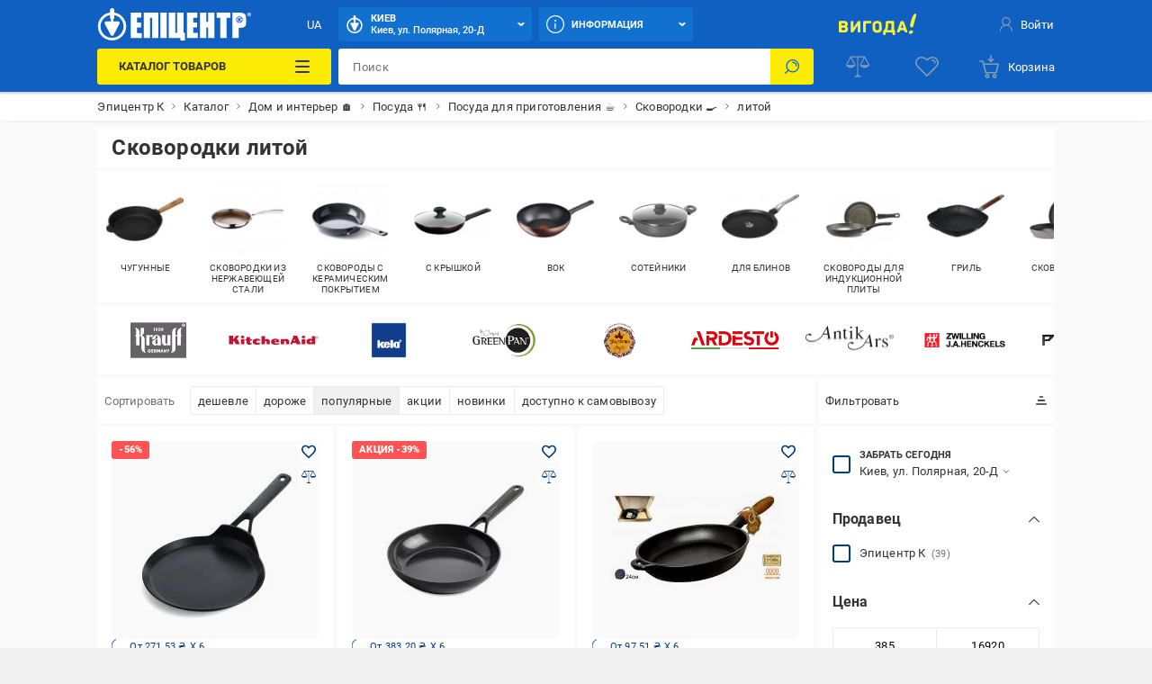

--- FILE ---
content_type: application/javascript; charset=UTF-8
request_url: https://epicentrk.ua/_nuxt/fd0a9bbd27d5.modern.js
body_size: 8994
content:
!function(f){function e(data){for(var e,c,n=data[0],o=data[1],l=data[2],i=0,h=[];i<n.length;i++)c=n[i],Object.prototype.hasOwnProperty.call(r,c)&&r[c]&&h.push(r[c][0]),r[c]=0;for(e in o)Object.prototype.hasOwnProperty.call(o,e)&&(f[e]=o[e]);for(v&&v(data);h.length;)h.shift()();return t.push.apply(t,l||[]),d()}function d(){for(var f,i=0;i<t.length;i++){for(var e=t[i],d=!0,c=1;c<e.length;c++){var o=e[c];0!==r[o]&&(d=!1)}d&&(t.splice(i--,1),f=n(n.s=e[0]))}return f}var c={},r={756:0},t=[];function n(e){if(c[e])return c[e].exports;var d=c[e]={i:e,l:!1,exports:{}};return f[e].call(d.exports,d,d.exports,n),d.l=!0,d.exports}n.e=function(f){var e=[],d=r[f];if(0!==d)if(d)e.push(d[2]);else{var c=new Promise((function(e,c){d=r[f]=[e,c]}));e.push(d[2]=c);var t,script=document.createElement("script");script.charset="utf-8",script.timeout=120,n.nc&&script.setAttribute("nonce",n.nc),script.src=function(f){return n.p+""+{0:"354ffead144f",1:"cbabb7c512c2",2:"85023c3f8296",3:"c50e6ed23740",4:"b69971485c04",5:"277d4a62a376",6:"88d66624b3b1",7:"4c9141920286",8:"af140a9c8426",9:"b33ee74539b0",10:"17dcd2b25e74",11:"a0b787282715",12:"c5142b1d4840",13:"7c4f76336c5e",14:"835ccecb2fee",15:"2d22d4f9fc44",16:"38ce9a267279",17:"2fb9e714772a",18:"8f9c32fa20b3",19:"7d4717277d60",20:"465cdd1fa317",21:"7da81963e832",22:"ae0f5249773c",23:"944ce0d39f88",24:"a0c205a26dfd",25:"7018d1b06411",26:"9b0f155bbeb4",27:"a25285c7eab8",28:"c639c53874dd",29:"b891c79c3d52",30:"41e94c3f42f8",31:"3a8fa3546870",32:"c10dba4efbe6",33:"d4462d6af475",34:"2cb0db5c30bb",35:"2c0e418bf539",36:"8691d8faefc5",37:"3701c2012710",38:"21290083e354",39:"9fac59329e36",40:"ee5d57ea01de",41:"a315eb4da41b",42:"a983206a2dcd",43:"d1430455329d",44:"4329fdbf65d8",45:"6b01e8da520e",46:"2fd4f735b25a",47:"cc3158aae60a",48:"21ab94315a9b",49:"d8c49418cd07",50:"ed1a66d43e24",51:"9a1c3eed6f7f",52:"90d1bb89d69f",53:"3bceb21fac07",54:"9a1e1d388276",55:"d917a8d71c7c",56:"0c7dbf13e8bb",57:"053b82382483",58:"1a7eb4577d69",59:"39e4069fc92f",60:"8fb0f230d720",61:"2ab98ed592de",62:"511fefe6628f",63:"4827e2b3e09e",64:"ea800c0a0acc",65:"1f2068606afd",66:"831ffb39ee5b",67:"4dc46347f705",68:"9f26b87579bd",69:"c52cc66e72d9",70:"50a74e3ffcb7",71:"283713a97979",72:"455fdb8c139f",73:"b59205c2841c",74:"0bc3f7a08d05",75:"6049cd2391b7",78:"34f852975b7e",79:"402a92d4974b",80:"a745fcf154ae",81:"71ec168bae20",82:"651f9652ddea",83:"b610f827bfde",84:"b1cdc4878212",85:"1757900363bb",86:"e46e9f0ef60b",87:"c35edb4e2112",88:"058a866da97e",89:"3701c271dc13",90:"cbcf50a94da7",91:"3c00940779d7",92:"e3f0d543420e",93:"f466c73954f7",94:"65fcd094f80f",95:"29a6cf53f625",96:"6d476f810fee",97:"6c567523a129",98:"a95cd9a64eba",99:"a9faf9fe053e",100:"83c0f6331f01",101:"464c7189f307",102:"a266267f1a03",103:"8d1656ed5013",104:"43729498c0ff",105:"e7ef6d920fd1",106:"35e74926e71d",107:"b3b78a0cc2f0",108:"38b7cb1b22b4",109:"b344455ee23f",110:"f30f93853b1e",111:"aa9e5f7cad93",112:"a385b8e15e0d",113:"fc35ca08b6c0",114:"aa45d82b3e81",115:"222c847f6652",116:"6040edc1f4d7",117:"bcd086c2cc08",118:"7cc6146c5880",119:"af3aaf3a3286",120:"50b4bbc168ba",121:"b21f39967be5",122:"59499b27cc95",123:"8957a20a1687",124:"b7fa17c49f91",125:"82ef57bc7fdd",126:"9dd876382e25",127:"26ecd7338de9",128:"869b8a6f1c4c",129:"680410cb8782",130:"78ba293c845b",131:"8b8cfb2a153a",132:"3c7f0ead219b",133:"7f342edce201",134:"1711edaa4e88",135:"61b9392180bc",136:"9fd4ec857259",137:"5c39ff614762",138:"c4e242f8f0d4",139:"ecfe3dbbcf11",140:"525a2e6a78a7",141:"4a6016f756fb",142:"b1236386d442",143:"0341e70e7355",144:"4788bc1029f6",145:"71ddb7f532af",146:"e40fb61cb11e",147:"752d87176b08",148:"1204a360d7b2",149:"ff5e6612e4f6",150:"cc456e3fe776",151:"f882a180f582",152:"cda173dd3215",153:"08744d3aaac3",154:"f7ddbb491f18",155:"2ac3f5d3d2cc",156:"0becf55b5130",157:"3d7372dca33b",158:"b2bed65707ff",159:"1a5c673a8f2a",160:"b527edd6a380",161:"96416b5a7044",162:"966fa20b7852",163:"cb559b9f9416",164:"255febb0d106",165:"7afa12c99f1f",166:"288850c69ee4",167:"a58b10ab4fea",168:"a964e33f7024",169:"6fd01a95b8f8",170:"cd7a0f144099",171:"f8df97ddf2c2",172:"524cc9016dfb",173:"3c99f59a5f37",174:"9a93f9d6f097",175:"1d51bfd03feb",176:"f15365cbbeaa",177:"34554247cad1",178:"5214d238e95e",179:"0e2bca7485b3",180:"823e31c9f1f6",181:"50c9161c4bf1",182:"0d9e6515392b",183:"efdfebac1a1d",184:"7ae9c8ab67de",185:"0387769c358c",186:"99c97f7df42a",187:"264698fe7ec5",188:"dfdf85dd7eb5",189:"14f957dd49df",190:"50479dabf896",191:"234ac042c627",192:"bfc644d00522",193:"b4fc25901886",194:"99cbc5463da8",195:"f744efc3e5f3",196:"fbf132b7bb1c",197:"16a49df470bd",198:"1d70c8b8b3c0",199:"e94e2f7667a8",200:"df157678cc2a",201:"e3a94f815daa",202:"13890a39057d",203:"015fa2315c1d",204:"bd9dac55dcec",205:"ce5c745ed43c",206:"622bf4755fac",207:"d3f33af6ad27",208:"958ab4208271",209:"b0954e462005",210:"af9b67d39179",211:"e6a461386a15",212:"5015973d8210",213:"1199079166b9",214:"6c4f2349adbc",215:"b99b21e19d85",216:"1ff6b727b349",217:"65aba78dcab2",218:"9fc4a7bab29d",219:"2425dd48ac40",220:"21cdbe1b7461",221:"c9ffbfbf6a9c",222:"7c39b3fd4bf1",223:"93fdc3fd7b8b",224:"dd6dcb1086d2",225:"505b43e23b29",226:"b82b2000ba67",227:"c2119a17a5f1",228:"59b2abdb834f",229:"dceeb4a902e9",230:"a6cc5185a06d",231:"42602e1adf33",232:"86b743745296",233:"df0601fe1238",234:"691feb6648ff",235:"150c75bfd2d8",236:"cd8eaa939a66",237:"3601ac7518bb",238:"b4e9e3e990e6",239:"a6cc595ec163",240:"d70865463689",241:"485179b5dcd9",242:"d843b9ce26ee",243:"85bee03e6fc9",244:"051910777265",245:"6f1f2df61b7f",246:"c319cb0a4fa9",247:"4c216013af56",248:"4b5249417afc",249:"8c17e51e1244",250:"4cc693ef3654",251:"49dbaaef5d12",252:"dcdf904f566f",253:"283d5004bc28",254:"559166701c99",255:"dfecd7504d6d",256:"87d18d894375",257:"261adf716ce2",258:"81d6499ef11b",259:"626bd70ca9a6",260:"07b0a341a7fd",261:"62add7ab8af2",262:"6dc3adbb07f7",263:"2d1dccc287d4",264:"a8b80f109485",265:"49411b84911a",266:"f5ff791c5aa1",267:"85567fb92010",268:"b35f31b495fe",269:"50747fe9f2bc",270:"9a930f88f1f4",271:"6fcc1aacc13e",272:"aaf678ec0a17",273:"e13ccf6d050f",274:"655bad3b0360",275:"ca1166c04443",276:"b4d087a9ac80",277:"b874589ab42d",278:"1ab11e2b0c72",279:"f0992279793e",280:"280ca4f8c4c1",281:"8727f074dcda",282:"7b84f9fb7a32",283:"4277bb9e4cab",284:"de8489a7b0b0",285:"ad26bae7addb",286:"070a2b88fe67",287:"23dcfe7cee38",288:"4b316554f2b3",289:"60a55c20dc87",290:"ccbb04afb8ef",291:"5adac510a77f",292:"fe191430d41b",293:"0be61b59454b",294:"884306825615",295:"93dc123b1d3a",296:"ef12151d03ed",297:"5aff050d0751",298:"df5150ebd3d9",299:"5fbe70c16c1f",300:"f977dd0ebc48",301:"36cac674ebf8",302:"a07b32672fe7",303:"412549d4c271",304:"f873cdb1c6e3",305:"5221fcfe534c",306:"4ffb8132631b",307:"d39c537c85ab",308:"b6fd10112d1a",309:"bb095fafcda6",310:"a0c3ffc16d50",311:"f3038c8e56e2",312:"d7533b409f36",313:"9bedcd7c0003",314:"6e3018a5a2dd",315:"f2e855a7852e",316:"a20c06b1cda2",317:"21fcaf4ab26e",318:"90f00fb8ccf4",319:"53ba8b651ee5",320:"e2e7385a8292",321:"59c7a4d29506",322:"f14008b1a31b",323:"2fd2f7ea60d5",324:"cbb27547a294",325:"8657a5c0aa89",326:"6e4d6ff72c66",327:"16ac2d2160fb",328:"af26e30abc3f",329:"9a5298b8f51a",330:"d4a6bbf9339e",331:"b51765bd2b2a",332:"4bb1612284b2",333:"3073658a22a8",334:"216ba83957f8",335:"573e13320c42",336:"461b49b66709",337:"bc5baab4bab0",338:"fc7c8cbac370",339:"02443acdd59b",340:"e162363eba90",341:"1046951b51d5",342:"8e8c549d4da5",343:"4fc138d4665c",344:"7a48f1731b81",345:"fda61b35d226",346:"e511fbbb57a9",347:"bd3097a6aaa0",348:"e31237637c0a",349:"5dbef0705b62",350:"67bc4372d94d",351:"01ab750cf6f1",352:"1559741dc9ac",353:"4aa1c6c448e7",354:"30bcbf12b135",355:"53380047a92b",356:"cb4aa33cd2d7",357:"4a8df37742e4",358:"644914d4c67b",359:"76c6309d88ec",360:"eea1b71c621a",361:"e00e6ff7b701",362:"6c7e07f8b446",363:"02f31a8e5ed6",364:"ec3789d65a83",365:"b073b72b76d7",366:"76d897f74738",367:"ad3e8d11ee7b",368:"0840747e2cfd",369:"75f66297338f",370:"b83f20521bb5",371:"7618b4c006b8",372:"8fc1a5693637",373:"6d30f0116150",374:"d32fa4ae55f4",375:"9566cfc74366",376:"4c799b0becae",377:"9df467babdb1",378:"365bcc259a7b",379:"85d573b3c83b",380:"98b83a1d0ce5",381:"e7d2f92f90d5",382:"d980c3a2996d",383:"8e7465b7819c",384:"be4a309b3ff8",385:"b76f06a25252",386:"e3dc27899f76",387:"236feb6476ed",388:"24ba21f91fb0",389:"43064560b026",390:"b0bbd9ab42b2",391:"3d87abcd1f68",392:"4a689981c9f5",393:"e551d0003568",394:"06174744690b",395:"ee9ef66d1032",396:"a75294f22c1e",397:"366959daf135",398:"421f2f809946",399:"68636c2ef68d",400:"04568535fc0b",401:"9f22bc04a7f5",402:"301bd3af62c1",403:"5b3a0436f8cb",404:"ffdba717259d",405:"dddd80d2a55a",406:"ad43c8fd2523",407:"a88550423dbe",408:"6d0fe6e2f519",409:"23c5fed68393",410:"b9710858ae94",411:"0eb788f69245",412:"33811325900a",413:"fdc5dd79a3b2",414:"cddf72f5fa7d",415:"e2202e82d142",416:"8d6279852b9c",417:"671244c70c4e",418:"76549427a757",419:"e563cd853566",420:"230f69c25f83",421:"dd29d2213c81",422:"fd6a39e7e3e4",423:"0364636c732a",424:"58134cfb6b4b",425:"1b8d7eb45193",426:"3d0068acdc6d",427:"b0bacd11ac14",428:"094fc15b8883",429:"16204497c2c8",430:"cb1da0bd5b36",431:"73288228fe2b",432:"82c2f05c8c7d",433:"ab87463de09e",434:"90d20c921c48",435:"6041521548f1",436:"44f28a227aee",437:"a879352dad22",438:"a3ae2db00cf2",439:"faa37f98f466",440:"030e7f455739",441:"23cc3977010e",442:"725e8b1a97c1",443:"8a6f7a6f8271",444:"1ce266793f3a",445:"3c0c631c57d1",446:"11294bf06bb8",447:"8dee3f8a951a",448:"ead366ba9b30",449:"f2452fa86e98",450:"317f3f2f1da2",451:"b25b7ba10b65",452:"c76b95bf7ce9",453:"264389e0c3d3",454:"1676265b2c47",455:"66e0726a04f6",456:"7ff79908d1aa",457:"7e5545e70e14",458:"fd3e4c356085",459:"0396a0ee7f97",460:"b9413a8ce641",461:"5d9e264e6a9c",462:"1961576bbaab",463:"a1bc90f5c7d6",464:"9e1e3f5eff53",465:"6c97e55251f8",466:"ac616ccd1731",467:"305e53f59ea4",468:"22970635cc94",469:"3af581c0e028",470:"6ba2fb223aea",471:"3b82f48b437c",472:"cd3d4214f1d6",473:"c17c3e8e591e",474:"da690a336d35",475:"4edd7f07f091",476:"8a986de651ee",477:"57700c2498b8",478:"89c179397f0b",479:"0c294e315ec1",480:"8a0e865359b3",481:"1251165718a4",482:"21fe12e3b740",483:"df8ddc87169b",484:"9a90d1165a46",485:"e705512bca5d",486:"1fd7a5137cbd",487:"e1463223b85f",488:"8f450c59fc64",489:"5419cc2ede02",490:"df7df21f2a43",491:"f29a4a0c22c5",492:"d7ebbd863942",493:"161d450f1e27",494:"a4fc9f02ae13",495:"87f818da9ab9",496:"826795e26303",497:"b0439deee043",498:"9e8d9ff1d32f",499:"6ff44d925f5a",500:"4a7a4cdc1320",501:"3563054f8b64",502:"8feee0b6ea58",503:"c537ceed1e8b",504:"d6fe20c0ed6a",505:"bb719f31234e",506:"f752c0455ef9",507:"febf5eb42c64",508:"7257f0537492",509:"47ea1e6b323d",510:"cf28511f11b8",511:"8664e5fdd7aa",512:"ee2de254c247",513:"e2d4904a69d1",514:"743b8bac69ff",515:"d100e61fcbca",516:"56939cade18f",517:"224985d19c90",518:"3dd818cdd94f",519:"8f83f0523a3f",520:"da639d217311",521:"2845118c886f",522:"a021308bdfd8",523:"5ae819e7391c",524:"f8771997913e",525:"9f39fb8513d5",526:"88fb09083fe2",527:"9c527944fc9a",528:"b470a0394f83",529:"cb00fd52961c",530:"a7f1875d6585",531:"7ed4e5a84337",532:"a0c2fa6a733b",533:"d00dbe51bbe4",534:"105d42b9f306",535:"d7d7f5cb90ae",536:"fbe89c14215f",537:"1682bcf66f62",538:"86baa92836ce",539:"30b5ec30cc17",540:"fe3eef42bca1",541:"f1ae967d69c5",542:"d1b06bae6124",543:"87e322d451d0",544:"a448fd79e461",545:"648b9a8aa77a",546:"c6ec4040fafe",547:"0118af89c488",548:"0fb9508f8461",549:"a407b28ffe84",550:"0793e96f4774",551:"c4c8691b0b42",552:"c615d9882017",553:"0b8ccdffec56",554:"022ab4092636",555:"8d83e392edf8",556:"33f68cd37038",557:"b780f42fb76c",558:"d2155a345014",559:"fcbfdc835047",560:"8737b59b4e26",561:"7a27c7d28022",562:"6b1fe508668c",563:"1d9c5d39d215",564:"3ff742551e1f",565:"dff94586548b",566:"4c7d7b444a87",567:"7ddb00d229ca",568:"cba80d237f25",569:"f0cc56a95957",570:"b61d4a96b18d",571:"212c66b6428c",572:"d966d438a62f",573:"894aeb21055f",574:"e92fa681e9f6",575:"65b892a3dd24",576:"006f45856375",577:"73d264144e07",578:"84fa5ed994c0",579:"e3eb7bfc3051",580:"2158e5e49539",581:"fad10dd281bc",582:"d05627c37ade",583:"b1c82cfa9f13",584:"2281c47e2c29",585:"ca7de47dc63a",586:"beecd6bc98a7",587:"b0003fbe60eb",588:"4c9dd2561d4e",589:"7ff157fad77f",590:"477508003571",591:"080286afa4ed",592:"5e10b315adcf",593:"18de080758ae",594:"0b1f37f7b2ab",595:"9c23aec928df",596:"47284fdde3fc",597:"fa88221e2024",598:"5ddd32bc40ad",599:"1477ea901ab2",600:"02c37121fe8d",601:"53f28320dfa3",602:"ef5c7fe2603c",603:"ed20f308a625",604:"b12d29a8374a",605:"70b6efccaa60",606:"b40a19d30b4f",607:"40ce1cc44ff2",608:"8d9b52deb30a",609:"f6162cac6652",610:"2e0475a22e8f",611:"da3865bec35a",612:"49e27d10f338",613:"e14e8403f57a",614:"6a2a0e3da70e",615:"6267bcbaa979",616:"ff24031fbb69",617:"da785884b27d",618:"fbef96e6d0f3",619:"6466b6a7d223",620:"b05236e36279",621:"439d2f1ef783",622:"4b10abf6d8be",623:"6e7b943f3da3",624:"29a5dcef870e",625:"27f0b632611d",626:"9a4ebd689fb3",627:"d3d2ef5edca8",628:"f40a11284166",629:"d9acaa45afdf",630:"a14dfed083e7",631:"97b6e63d045f",632:"d80aeed62348",633:"d049b79935fa",634:"6ce7e1536a73",635:"2a21b422ac37",636:"87d1683479cf",637:"6f68b67e605c",638:"b74b03d8b9c0",639:"9093cddb644c",640:"edcb2a216443",641:"0a33a024409e",642:"bdbed9bdd8ca",643:"3274f1db419a",644:"653245d945f2",645:"347582116e4b",646:"2b933c28a0e5",647:"dc538b525907",648:"a6c29a86bcf8",649:"34371fa66cc4",650:"e86899a2b089",651:"a4f6c5828046",652:"e08bd881f9b3",653:"4a0d4bd1e078",654:"f7816f9b1518",655:"8568f6f861d1",656:"7da3f02839ad",657:"3b588aedd72c",658:"404918c24449",659:"e1ff612e3a63",660:"908827a0ae0d",661:"1b6172ee205b",662:"fbb1fea46269",663:"2f509a9f59b0",664:"a2f268c4dd7b",665:"8b4e9263c865",666:"611dc9d4d8b6",667:"b6ab64c7b3cc",668:"492a22c0cb59",669:"787c588961ca",670:"be26743c0144",671:"ae2396c9a400",672:"21ea3390f9fb",673:"139d966f76d0",674:"926288ff8d80",675:"35ad93052068",676:"fe9fcd20c008",677:"3cf9809a5d1c",678:"8e9e9d050f77",679:"fc985b0256df",680:"fd8fbfe1d3ee",681:"dca5bc8103db",682:"bfea4f0e3b01",683:"ec841e660ce7",684:"535266c36a16",685:"2fab303ae885",686:"c19d4e96f75d",687:"531aa1735b91",688:"1e361e66b76d",689:"a21fb435364c",690:"84006b7c4a89",691:"be05bf556703",692:"f35bdd9ea57a",693:"62bcc1d83ae3",694:"deb641ea3dbf",695:"88a66f2c5bab",696:"42f14a1a104c",697:"4a481df13bb2",698:"16a7753010a1",699:"4e551d1bc196",700:"4949e047e76a",701:"dad086784e9e",702:"1f450cdb5a06",703:"68526daccacc",704:"2e4db9106020",705:"0423c1af7032",706:"1b31f80f7ee8",707:"b8f7f598a150",708:"512d56e49188",709:"872407b9d558",710:"6ff3f0e7997d",711:"efd904080c07",712:"753815fc7a21",713:"3c50238a1e4b",714:"81b939654cb9",715:"680432e5261a",716:"3bd1c2a59142",717:"7e7221ddd5d5",718:"f4e7186f64a0",719:"9a731884dc63",720:"130a20f5aa0f",721:"615ef02667b4",722:"ea550f379262",723:"cd118bd90fa4",724:"34df4e1d7a9a",725:"08dccbc97cb9",726:"964521d87c73",727:"004b7c625874",728:"c91c5898f41b",729:"f2e67a644ef3",730:"98855eb64f92",731:"7cfff34679d4",732:"e0f693e981a4",733:"59f4ffd44ef9",734:"3044ec08e7b4",735:"804030324de2",736:"03be87d75177",737:"9ab29ba22059",738:"81f6c0ae1700",739:"672e64dbb1d5",740:"637c2ed9b0e8",741:"4e2af9e2a1d8",742:"5fe582116957",743:"b26dae74d360",744:"607d1a292b8c",745:"4503fba3043b",746:"39efdf99e900",747:"416f5d1569e6",748:"5f8e24d36350",749:"510b2493572d",750:"cc46cb1b2335",751:"7d5b6b3338cf",752:"208ef1b34ff8",753:"50e2c52180be",754:"8ae80ed76284",755:"39eaf6599a86",758:"c818c4c827df",759:"514ede2e5ac7",760:"221a8178c0a5",761:"1cce0d5cbd9c",762:"4dc834d35407",763:"53fe2f38699a",764:"147e6a126d0f",765:"36e8978d4e4b",766:"85dc25b39223",767:"d36df2ea3b96",768:"86f7b7a6906f",769:"5a7f57c7950f",770:"bd341f18416d",771:"f26239eac48a",772:"a2603bd3290c",773:"fa5a33ea6f7f",774:"915a378dad6a",775:"e829bedc4b45",776:"386bfa2ae4e2",777:"6840199cc87d",778:"4a48b04b1c99",779:"398ac9d74318",780:"2c8a59f1dc3d",781:"98cdcf83eab5",782:"a223255a5894",783:"c666786e8ee4",784:"af3dbceaff4b",785:"30685ace2a02",786:"4384228406df",787:"79c3acb3d925",788:"dfb65cb40eac",789:"24be9ec3ce70",790:"2cdda17a336d",791:"b0269737363d",792:"12e4a28e292b",793:"54677e16cd6a",794:"4389aa71e4b1",795:"bb5716dd2a85",796:"c351f6fc4bc1",797:"1fadd1511155",798:"c7aa164c56f8"}[f]+".modern.js"}(f);var o=new Error;t=function(e){script.onerror=script.onload=null,clearTimeout(l);var d=r[f];if(0!==d){if(d){var c=e&&("load"===e.type?"missing":e.type),t=e&&e.target&&e.target.src;o.message="Loading chunk "+f+" failed.\n("+c+": "+t+")",o.name="ChunkLoadError",o.type=c,o.request=t,d[1](o)}r[f]=void 0}};var l=setTimeout((function(){t({type:"timeout",target:script})}),12e4);script.onerror=script.onload=t,document.head.appendChild(script)}return Promise.all(e)},n.m=f,n.c=c,n.d=function(f,e,d){n.o(f,e)||Object.defineProperty(f,e,{enumerable:!0,get:d})},n.r=function(f){"undefined"!=typeof Symbol&&Symbol.toStringTag&&Object.defineProperty(f,Symbol.toStringTag,{value:"Module"}),Object.defineProperty(f,"__esModule",{value:!0})},n.t=function(f,e){if(1&e&&(f=n(f)),8&e)return f;if(4&e&&"object"==typeof f&&f&&f.__esModule)return f;var d=Object.create(null);if(n.r(d),Object.defineProperty(d,"default",{enumerable:!0,value:f}),2&e&&"string"!=typeof f)for(var c in f)n.d(d,c,function(e){return f[e]}.bind(null,c));return d},n.n=function(f){var e=f&&f.__esModule?function(){return f.default}:function(){return f};return n.d(e,"a",e),e},n.o=function(object,f){return Object.prototype.hasOwnProperty.call(object,f)},n.p="/_nuxt/",n.oe=function(f){throw console.error(f),f};var o=window.webpackJsonp=window.webpackJsonp||[],l=o.push.bind(o);o.push=e,o=o.slice();for(var i=0;i<o.length;i++)e(o[i]);var v=l;d()}([]);

--- FILE ---
content_type: image/svg+xml
request_url: https://epicentrk.ua/upload/uf/251/Staub_1_.svg
body_size: 4863
content:
<svg id="Layer_1" data-name="Layer 1" xmlns="http://www.w3.org/2000/svg" viewBox="0 0 150 98.18"><defs><style>.cls-1{fill:#fefefe;}.cls-2{fill:#000e1f;}.cls-3{fill:#e31818;}.cls-4{fill:#1a171b;}.cls-5{fill:#231815;}.cls-6{fill:#251a17;}.cls-7{fill:#020202;}.cls-8{fill:#afb2b6;}.cls-9{fill:#787170;}.cls-10{fill:#8a8483;}.cls-11{fill:#fff;}.cls-12{fill:#fdfdfd;}.cls-13{fill:#fffefe;}.cls-14{fill:#291e1b;}.cls-15{fill:#fbfbfb;}</style></defs><ellipse class="cls-1" cx="75" cy="49.09" rx="106.07" ry="69.43"/><path class="cls-2" d="M25.23,22.67l-1.82-1.35a25.45,25.45,0,0,1,6.13-5A2.58,2.58,0,0,0,28.6,16a16.86,16.86,0,0,0-4.43-.26l-1.57.1c.33-.49.61-.92.91-1.34.12-.15.34-.18.52-.26a71.2,71.2,0,0,1,8.78-3.05A66.72,66.72,0,0,1,43,9.15C44.1,9,45.17,9,46.25,8.88A.6.6,0,0,1,46.7,9l1.06.8.89.69a3.4,3.4,0,0,0,1.76.67c1.4.13,2.8.26,4.2.41a54.88,54.88,0,0,1,6.63,1l.71.2a2.33,2.33,0,0,1,1,.69,45.76,45.76,0,0,0,5.16,4.88,86.35,86.35,0,0,0,10.06,7.14,27.18,27.18,0,0,0,3.15,1.68c.09,0,.19.06.23.19a31.45,31.45,0,0,1-3.27,1.11,50.35,50.35,0,0,1-7.68,1.5,63.49,63.49,0,0,1-9.84.33,76,76,0,0,1-8.91-.91c-2.8-.45-5.55-1-8.29-1.72a.56.56,0,0,0-.58.09,23.38,23.38,0,0,1-9.9,4.82c-1.16.3-2.32.57-3.49.79a1.16,1.16,0,0,0-.7.4,49.35,49.35,0,0,0-6.44,9.33A41.84,41.84,0,0,0,19.1,51.4a35.72,35.72,0,0,0-.86,3.82c-.07.38-.07.38-.46.4l-.43,0c-.54.05-.53.05-.68-.44a20.52,20.52,0,0,1-.48-2.2,28.72,28.72,0,0,1-.42-2.91.79.79,0,0,0-.37-.64c-.41-.27-.79-.57-1.19-.87s-.32-.24-.17-.63c.81-2,1.61-4.07,2.41-6.1l3.15-8a1,1,0,0,0,0-.7c-.25-.8-.45-1.6-.69-2.4a.72.72,0,0,1,.1-.68,69.46,69.46,0,0,1,5.29-6.55C24.61,23.23,24.91,23,25.23,22.67Z"/><path class="cls-3" d="M131.44,59.81l1.21-.7a10.55,10.55,0,0,1,6.06-1.42,9.36,9.36,0,0,1,8.44,6.24A12.76,12.76,0,0,1,148,70a12.4,12.4,0,0,1-2.57,6.71,11.84,11.84,0,0,1-6.4,4.21,13.49,13.49,0,0,1-8.05-.32c-1.06-.35-2.11-.78-3.16-1.18a8.12,8.12,0,0,0-1.45-.45,1.19,1.19,0,0,0-1.51.68c-.22.34-.41.71-.61,1.06a2.84,2.84,0,0,1-.45.64,1.93,1.93,0,0,1-2.06.54.89.89,0,0,1-.65-.73,3.77,3.77,0,0,1,0-1.46,36.76,36.76,0,0,0,.28-4.44q0-10.43,0-20.84a5.24,5.24,0,0,0-.08-1.12,1.47,1.47,0,0,0-.83-1.08,16.09,16.09,0,0,0-1.78-.71,3.38,3.38,0,0,1-.79-.38.93.93,0,0,1,.12-1.67,4,4,0,0,1,1.28-.31l3.26-.37a25.07,25.07,0,0,0,6.2-1.56,9.07,9.07,0,0,1,1.67-.55,1.72,1.72,0,0,1,.39,0,.82.82,0,0,1,.86.87,12.71,12.71,0,0,1-.16,1.85c0,.36-.07.72-.07,1.08v9.39Z"/><path class="cls-3" d="M104.65,78l-1.13.78a17.33,17.33,0,0,1-3.75,2A8.69,8.69,0,0,1,94.1,81,5.82,5.82,0,0,1,90,76.57a9,9,0,0,1-.22-2.19V63.45a10.14,10.14,0,0,0-.07-1.23,1.06,1.06,0,0,0-1-1.1,6.9,6.9,0,0,1-1.33-.3,1,1,0,0,1-.7-.7,1.08,1.08,0,0,1,.89-1.46A5.52,5.52,0,0,1,89,58.6c2,.15,4,.28,6.07.23a22.49,22.49,0,0,0,2.83-.23,4.33,4.33,0,0,1,.88-.05.92.92,0,0,1,1,1,5.81,5.81,0,0,1,0,.59V73a5.34,5.34,0,0,0,.2,1.59,2,2,0,0,0,2,1.54h.29a1.82,1.82,0,0,0,2-1.7,6.07,6.07,0,0,0,.11-1.12c0-3.53,0-7.06,0-10.59a4.58,4.58,0,0,0-.08-.83.89.89,0,0,0-.74-.8,3.84,3.84,0,0,1-.89-.28,1.13,1.13,0,0,1-.62-1.31,1,1,0,0,1,.89-.89,3.25,3.25,0,0,1,.88,0,44.61,44.61,0,0,0,7.49.14c.46,0,.91-.1,1.36-.15l.44,0c.91,0,1.29.31,1.33,1.23,0,.14,0,.29,0,.44V74.63c0,.88,0,1.36,1.25,1.86.32.13.65.21,1,.32l.74.27a.82.82,0,0,1,.58.77,1,1,0,0,1-.46.92,2.94,2.94,0,0,1-1.1.38q-1.5.25-3,.48a42.14,42.14,0,0,0-6.67,1.53c-.24.08-.47.16-.71.22a.85.85,0,0,1-1.14-.68,3.91,3.91,0,0,1-.13-1,3.17,3.17,0,0,0,0-.44C104.73,78.86,104.69,78.49,104.65,78Z"/><path class="cls-4" d="M93.06,3a1.65,1.65,0,0,1,1.08.41,8.11,8.11,0,0,1,1.58,1.73A31.81,31.81,0,0,1,98.2,9.26a104.73,104.73,0,0,1,5.68,13.26c.26.72.5,1.45.75,2.17.11.33.11.38-.24.45a.76.76,0,0,1-.77-.26,9.31,9.31,0,0,0-3.06-2.09,3.92,3.92,0,0,0-3.36,0A4,4,0,0,0,95.79,24a.71.71,0,0,1-.7.31,29.75,29.75,0,0,1-3.65-.41c-1.72-.3-3.42-.66-5.11-1.13a6.34,6.34,0,0,1-2.46-1.26,49.7,49.7,0,0,1-6.94-6.82,14.8,14.8,0,0,1-1.72-2.62,3.7,3.7,0,0,1-.28-3.15,8.64,8.64,0,0,1,1.44-2.65,2.14,2.14,0,0,1,1.14-.71C79,5.2,80.41,5,81.88,4.72c2.64-.44,5.29-.84,7.93-1.25C90.89,3.3,92,3.16,93.06,3Z"/><path class="cls-3" d="M82.3,68.44c0,1.78,0,3.56,0,5.34a3.15,3.15,0,0,0,.07.92,1.12,1.12,0,0,0,1.36.9,4.34,4.34,0,0,0,1.15-.39c.2-.09.38-.19.58-.27.48-.19.7-.11.89.37a2.54,2.54,0,0,1-.18,2.43A5.93,5.93,0,0,1,85,79.09a9.32,9.32,0,0,1-5.51,2.28A6,6,0,0,1,76,80.44,11.75,11.75,0,0,1,74,78.87c-.45-.41-.3-.4-.8-.09a18.84,18.84,0,0,1-4.09,2,11.09,11.09,0,0,1-3.06.61,5,5,0,0,1-4.79-2.2,5.88,5.88,0,0,1-.83-4,5.45,5.45,0,0,1,2.08-3.55,18.46,18.46,0,0,1,3.36-2.19c2-1.09,4.12-2.06,6.21-3a.68.68,0,0,0,.47-.77c0-1,0-1.92,0-2.89a4.17,4.17,0,0,0-.17-1.16c-.31-1-1.1-1.06-1.82-.77a1.92,1.92,0,0,0-.71.59,12.42,12.42,0,0,0-1.08,1.69,14.86,14.86,0,0,1-1,1.65,4.78,4.78,0,0,1-4.31,2.07,3.76,3.76,0,0,1-1.06-.14,2.14,2.14,0,0,1-1.61-2.38,4.09,4.09,0,0,1,.73-2.1,8.14,8.14,0,0,1,2.71-2.51,13.76,13.76,0,0,1,5.15-1.79,21.06,21.06,0,0,1,9.07.56,9.48,9.48,0,0,1,2.48,1.15A3.09,3.09,0,0,1,82.22,62a15.56,15.56,0,0,1,.08,1.81c0,1.55,0,3.1,0,4.66Z"/><path class="cls-3" d="M28.17,57.66a28.46,28.46,0,0,1,5.6.51c.27.06.54.14.8.22a.75.75,0,0,1,.57.66,2,2,0,0,1,0,.24,36.44,36.44,0,0,1-.06,3.77c-.08.72-.39,1-1.09,1.11a1.53,1.53,0,0,1-1.72-.72,13.19,13.19,0,0,0-1.56-2,2.88,2.88,0,0,0-3.12-.68,2,2,0,0,0-.52.27,1.49,1.49,0,0,0-.19,2.34,5.89,5.89,0,0,0,1.1.81c1.35.8,2.73,1.55,4,2.39a13.87,13.87,0,0,1,2,1.48A6.06,6.06,0,0,1,36,73.36a7.31,7.31,0,0,1-2.8,5.25,10.22,10.22,0,0,1-2.61,1.53,16.78,16.78,0,0,1-5.42,1.19,18.33,18.33,0,0,1-4.5-.21,11,11,0,0,1-3.56-1.18c-.18-.1-.36-.22-.54-.33a2.09,2.09,0,0,1-1-1.77,33.51,33.51,0,0,1,.07-4,3.09,3.09,0,0,1,.15-.67,1.17,1.17,0,0,1,.92-.79,1.78,1.78,0,0,1,2.24,1c.36.69.68,1.41,1,2.1a6.65,6.65,0,0,0,1.5,2,3.26,3.26,0,0,0,2.92.73A2,2,0,0,0,26,75.53a3,3,0,0,0-.77-1.23A10.25,10.25,0,0,0,23,72.7c-1.21-.72-2.46-1.36-3.62-2.16a11.73,11.73,0,0,1-1.92-1.6,5.93,5.93,0,0,1,.06-7.8,9.36,9.36,0,0,1,3.88-2.49,17.11,17.11,0,0,1,4.25-.89C26.5,57.68,27.33,57.66,28.17,57.66Z"/><path class="cls-2" d="M106,44c.15,1.51.3,3,.46,4.53.11,1.11.23,2.21.35,3.31a.57.57,0,0,1-.19.52c-.27.26-.53.54-.78.82a.25.25,0,0,1-.38,0l-1.56-.93c-.18-.1-.21-.27-.28-.44l-1.71-4.58a.76.76,0,0,0-.21-.35c-.17,1.21-.33,2.43-.5,3.64-.14.06-.23,0-.33-.08l-2.85-1.51a.65.65,0,0,1-.38-.46c-.26-1-.54-1.92-.81-2.87a1.34,1.34,0,0,0-.2-.49l-.53,1.57L94.72,46c-.2-.09-.21-.28-.26-.44-.42-1.4-.85-2.81-1.27-4.22s-.78-2.72-1.17-4.09a.48.48,0,0,0-.16-.27L91.2,38.5a.42.42,0,0,1-.36.27c-1.1.17-1.11.18-1.5-.86a77.56,77.56,0,0,1-2.86-9.31c0-.1-.08-.21,0-.33s.31.05.46.09a23.68,23.68,0,0,0,8.29.85,12.75,12.75,0,0,0,1.94-.27.74.74,0,0,1,.7.19A6.88,6.88,0,0,0,103,30.66l1.07-.11a.89.89,0,0,1,.43.08l2.29,1a.79.79,0,0,1,.48.5,22.68,22.68,0,0,1,.76,2.38c1.07,3.83,2,7.71,2.92,11.57a.73.73,0,0,1-.14.72c-.47.57-.91,1.15-1.41,1.79l-3.23-4.93C106,43.63,106,43.66,106,44Z"/><path class="cls-3" d="M41.68,70c0-2.12.1-4,.14-5.78,0-.18,0-.36,0-.54-.05-.5-.21-.67-.71-.68H39.38a2.22,2.22,0,0,1-.68-.08A.91.91,0,0,1,38,62a5.21,5.21,0,0,1,0-.79,1.16,1.16,0,0,1,.8-1.12A8,8,0,0,1,40,59.76,10.62,10.62,0,0,0,46.69,55a28.55,28.55,0,0,0,1.87-3.55,5.51,5.51,0,0,1,.78-1.24,1.4,1.4,0,0,1,1-.48,1.12,1.12,0,0,1,1.28,1.06,8.63,8.63,0,0,1,0,.88V58.2c0,.37,0,.38.39.38H57a4.41,4.41,0,0,1,.73,0,.88.88,0,0,1,.77.78,3.83,3.83,0,0,1,.07.58c0,.66,0,1.31,0,2,0,.88-.3,1.13-1.18,1.14-1.19,0-2.38,0-3.58,0a6.33,6.33,0,0,0-1,.07,1.09,1.09,0,0,0-1.09,1.06,6.51,6.51,0,0,0-.08,1.17c0,2.63-.06,5.26,0,7.89a5.43,5.43,0,0,0,.21,1.5A1.54,1.54,0,0,0,53.57,76a5.89,5.89,0,0,0,2-.39c.42-.15.83-.31,1.26-.42a.85.85,0,0,1,1.09.57,1.72,1.72,0,0,1-.13,1.37,5,5,0,0,1-1.53,1.77,11.93,11.93,0,0,1-5.14,2.17,14.71,14.71,0,0,1-4.24.21A8.83,8.83,0,0,1,45,81a4.27,4.27,0,0,1-3-3.09,12,12,0,0,1-.41-3.1C41.56,73.08,41.61,71.39,41.68,70Z"/><path class="cls-3" d="M126.74,38.82l-1.23.29A.9.9,0,0,1,125,39l-6.69-2.91L105,30.29a.68.68,0,0,1-.47-.65c0-.59-.11-1.18-.19-1.76a.73.73,0,0,1,.33-.83,7.17,7.17,0,0,0,.91-.74.41.41,0,0,1,.56,0c1.11.69,2.23,1.36,3.35,2l16.82,10.17A1.23,1.23,0,0,1,126.74,38.82Z"/><path class="cls-3" d="M10.18,32.18c.17,0,.21.07.23.19.09.45.21.9.28,1.35a.38.38,0,0,0,.37.37,4.86,4.86,0,0,1,.66.15,1,1,0,0,0,.75-.06c1.7-.73,3.39-1.45,5.1-2.16.55-.23.45-.34.72.27.13.32.23.65.37,1s0,.34-.21.42l-2.63.95-2.07.74a.86.86,0,0,0-.53.4,3.14,3.14,0,0,1-2,1.45C8,38.32,4.82,39.48,1.6,40.63l-.32.11a.12.12,0,0,1-.17-.12c0-.31,0-.62,0-.93,0-.16.11-.21.23-.28l1.47-.88C4.61,37.38,6.46,36.24,8.21,35a2.75,2.75,0,0,0,1.24-2.27.34.34,0,0,1,.32-.39A3.44,3.44,0,0,0,10.18,32.18Z"/><path class="cls-5" d="M115.23,93.86c.09-.71.18-1.35.28-2,.31-2.17.63-4.33.94-6.5.09-.63.08-.63.73-.63h3.19c.16,0,.33,0,.48.05a4,4,0,0,1-.08.78c0,.22-.12.26-.31.26-.82,0-1.63,0-2.45,0-.43,0-.43,0-.49.44l-.34,2.38h2.88a5.39,5.39,0,0,1-.11.95c0,.18-.19.15-.31.15h-2.11c-.52,0-.52,0-.59.52-.15,1.1-.32,2.2-.46,3.3,0,.23-.12.3-.34.29S115.59,93.86,115.23,93.86Z"/><path class="cls-5" d="M128.29,93.86l0-.68-.45.35a1.76,1.76,0,0,1-2.68-.43,3.05,3.05,0,0,1-.38-2.35,3.64,3.64,0,0,1,3.46-3.06,6.61,6.61,0,0,1,1.66.08c.23,0,.29.14.26.37-.16,1-.3,2.1-.45,3.15-.1.76-.23,1.51-.32,2.27,0,.23-.11.32-.34.3S128.57,93.86,128.29,93.86Z"/><path class="cls-5" d="M103.84,92.37c0,.13,0,.26,0,.38a1,1,0,0,1-.71,1,3.43,3.43,0,0,1-2.07.2,2.14,2.14,0,0,1-1.55-1.37,3.94,3.94,0,0,1,.75-4.11,2.43,2.43,0,0,1,1.74-.79,2,2,0,0,1,1.9,1.15,3,3,0,0,1,.3,1.61c0,.24-.11.31-.34.3-1,0-2,0-2.94,0h-.34a.18.18,0,0,0-.19.18,2.34,2.34,0,0,0,.23,1.43,1.59,1.59,0,0,0,1.79.7,3.72,3.72,0,0,0,1-.44A1.05,1.05,0,0,1,103.84,92.37Z"/><path class="cls-5" d="M147.35,92.41a2.46,2.46,0,0,1-.08.81.41.41,0,0,1-.19.27,3.19,3.19,0,0,1-2.63.41A2,2,0,0,1,143,92.49a3.86,3.86,0,0,1,.56-3.8,2.42,2.42,0,0,1,1.78-1,2,2,0,0,1,2.2,1.42,3.41,3.41,0,0,1,.18,1.31c0,.23-.09.33-.36.33-1,0-2,0-3,0-.46,0-.46,0-.47.45a3.27,3.27,0,0,0,0,.44,1.58,1.58,0,0,0,2,1.42,3.75,3.75,0,0,0,1-.45C147.08,92.52,147.18,92.39,147.35,92.41Z"/><path class="cls-5" d="M133,88.78c.19-.18.37-.37.57-.53a2,2,0,0,1,.82-.42,1.42,1.42,0,0,1,1.84,1.08,2.75,2.75,0,0,1,.06,1.07c-.18,1.19-.37,2.38-.54,3.58,0,.22-.1.32-.33.3s-.52,0-.83,0c.11-.77.21-1.49.31-2.21.08-.53.16-1.06.23-1.6a2.22,2.22,0,0,0,0-.63.69.69,0,0,0-1-.63,3.57,3.57,0,0,0-1.35,1.12,1,1,0,0,0-.14.51l-.42,3c-.06.42-.07.42-.52.43h-.62a3.14,3.14,0,0,1,.09-1c.21-1.57.45-3.13.65-4.7,0-.25.12-.34.36-.33s.52,0,.82,0l-.1.8C132.88,88.77,132.92,88.81,133,88.78Z"/><path class="cls-5" d="M108.63,93.86l.31-2.17c.07-.54.16-1.07.23-1.6a2.24,2.24,0,0,0,0-.73.69.69,0,0,0-1-.58,3.55,3.55,0,0,0-1.39,1.13,1,1,0,0,0-.14.52l-.42,3c-.06.42-.06.42-.48.43h-.53l-.1,0c-.08,0-.05-.14,0-.22.25-1.82.52-3.65.76-5.47,0-.21.11-.28.31-.28H107a5.47,5.47,0,0,0-.08,1c.19-.18.36-.35.54-.5a2.19,2.19,0,0,1,1.41-.59,1.32,1.32,0,0,1,1.28.83,2.37,2.37,0,0,1,.18,1.34c-.18,1.21-.37,2.41-.55,3.63,0,.23-.11.3-.33.29S108.94,93.86,108.63,93.86Z"/><path class="cls-5" d="M141.73,92.55a4.8,4.8,0,0,1-.07.89.25.25,0,0,1-.19.25c-.19.06-.37.15-.55.2a3.58,3.58,0,0,1-1.75,0,2.44,2.44,0,0,1-1.83-2.23,3.63,3.63,0,0,1,3.51-4,7.12,7.12,0,0,1,1.13,0c.19,0,.3.1.22.32s0,.5-.14.66-.4,0-.6,0a2.72,2.72,0,0,0-2.87,1.84,2.32,2.32,0,0,0,.07,1.58,1.42,1.42,0,0,0,1.24.9,2.8,2.8,0,0,0,1.43-.25Z"/><path class="cls-5" d="M122.72,88.86a5,5,0,0,1,.62-.76,1.27,1.27,0,0,1,1.09-.31.24.24,0,0,1,.25.29c0,.32,0,.65,0,1a.31.31,0,0,1-.13,0,1.28,1.28,0,0,0-1.7.63,2.56,2.56,0,0,0-.56,1.33c-.08.84-.24,1.68-.34,2.52,0,.26-.13.34-.37.32a4.38,4.38,0,0,1-.8,0c.1-.77.2-1.53.31-2.29.15-1.1.31-2.19.46-3.29.06-.37,0-.38.42-.38s.48,0,.74,0a5,5,0,0,1-.09.81C122.59,88.77,122.51,88.89,122.72,88.86Z"/><path class="cls-6" d="M145.46,51.73a2.43,2.43,0,1,1,2.48-2.37A2.44,2.44,0,0,1,145.46,51.73Z"/><path class="cls-7" d="M102.44,27.16c-.12-.19-.21-.36-.32-.53a1.23,1.23,0,0,0-1.12-.57,1.34,1.34,0,0,1-.2,0,.52.52,0,0,1-.45-.44c0-.24.13-.35.33-.42a1.46,1.46,0,0,1,1.36.16,3,3,0,0,1,1,1.13.25.25,0,0,1-.09.4A1.68,1.68,0,0,1,102.44,27.16Z"/><path class="cls-8" d="M106,44a.93.93,0,0,1-.07-.53.22.22,0,0,1,.19.21C106,43.71,106.1,43.87,106,44Z"/><path class="cls-9" d="M122.72,88.86c0,.09-.06.15-.14.13s-.06-.11,0-.16a.8.8,0,0,1,.08-.16C122.66,88.73,122.62,88.83,122.72,88.86Z"/><path class="cls-10" d="M133,88.78c0,.1-.1.16-.16.12s0-.17,0-.24S133,88.78,133,88.78Z"/><path class="cls-11" d="M137.28,70.84a15.31,15.31,0,0,1-.44,4.07,5.84,5.84,0,0,1-.79,1.83,2.84,2.84,0,0,1-3.28,1.13,1.54,1.54,0,0,1-1.12-1.14,6.35,6.35,0,0,1-.21-1.84V64.64a3.63,3.63,0,0,1,.1-.87,1.74,1.74,0,0,1,2.52-1.22,3.51,3.51,0,0,1,1.41,1.18A8.92,8.92,0,0,1,137,67.32,16.26,16.26,0,0,1,137.28,70.84Z"/><path class="cls-11" d="M72.63,69.83v1c0,1,0,1.93,0,2.89a4.44,4.44,0,0,1-.22,1.35,1.49,1.49,0,0,1-1.65,1.15A1.54,1.54,0,0,1,69.27,75a3.41,3.41,0,0,1,.57-2.88A7.8,7.8,0,0,1,72.63,69.83Z"/><path class="cls-11" d="M129,88.7c-.16,1.08-.32,2.15-.46,3.21a.73.73,0,0,1-.21.43,4.09,4.09,0,0,1-.61.49,1,1,0,0,1-1.57-.44,2.32,2.32,0,0,1-.11-1.81A2.5,2.5,0,0,1,129,88.7Z"/><path class="cls-12" d="M100.59,89.92a1.69,1.69,0,0,1,1-1.25,1,1,0,0,1,1.4.76.81.81,0,0,1,0,.49Z"/><path class="cls-12" d="M144.16,89.94a1.54,1.54,0,0,1,1.21-1.33,1.07,1.07,0,0,1,1.23,1.18c0,.14-.09.15-.19.15Z"/><path class="cls-13" d="M147.55,49.33a2,2,0,0,1-2.07,2,2,2,0,1,1,.05-4.08A2,2,0,0,1,147.55,49.33Z"/><path class="cls-14" d="M146,49.48l.74,1.14a.31.31,0,0,1-.47-.13l-.55-.87a.37.37,0,0,0-.31-.19c-.36,0-.38,0-.39.36v.69c0,.14-.07.2-.21.2s-.16-.1-.16-.2v-2.4a.17.17,0,0,1,.21-.19,7.26,7.26,0,0,1,1.32,0c.42.08.6.26.63.63a.69.69,0,0,1-.48.8Z"/><path class="cls-15" d="M145.6,48.23a2.7,2.7,0,0,1,.37,0c.28,0,.4.16.4.4a.4.4,0,0,1-.36.44,4.22,4.22,0,0,1-.87,0c-.12,0-.16-.08-.17-.18v-.1C145,48.09,144.9,48.25,145.6,48.23Z"/></svg>

--- FILE ---
content_type: image/svg+xml
request_url: https://epicentrk.ua/upload/uf/c50/KitchenAid_Logo-RED-_C41230_.svg
body_size: 3794
content:
<svg width="2888" height="291" viewBox="0 0 2888 291" fill="none" xmlns="http://www.w3.org/2000/svg">
<path fill-rule="evenodd" clip-rule="evenodd" d="M0 140V280H65.5H131V231.201V182.402L134.438 181.159C152.615 174.586 173.195 181.676 183.549 198.078C184.989 200.359 188.791 208.362 191.999 215.862C195.207 223.363 201.267 237.375 205.466 247C209.666 256.625 214.541 267.988 216.3 272.25L219.499 280H286.809C323.829 280 353.91 279.663 353.655 279.25C353.401 278.837 349.141 269.05 344.189 257.5C339.237 245.95 329.928 224.35 323.502 209.5C317.077 194.65 308.442 174.625 304.314 165C300.187 155.375 295.457 144.8 293.805 141.5C286.274 126.459 271.891 114.378 255.907 109.667L251.946 108.5L289.473 54.839C310.113 25.326 327 0.912997 327 0.588997C327 0.264997 304.551 0 277.114 0H227.228L193.866 47.75C175.517 74.012 158.703 97.475 156.502 99.889C151.679 105.178 145.71 107.916 137.282 108.703L131 109.289V54.645V0H65.5H0V140ZM2068.68 0.742996C2068.43 1.159 2071.34 8.643 2075.15 17.374L2082.07 33.248L2073.62 52.874C2068.97 63.668 2057.22 90.95 2047.5 113.5C2037.77 136.05 2026.53 162.15 2022.52 171.5C2018.5 180.85 2009.26 202.225 2001.99 219C1994.71 235.775 1987.75 251.975 1986.51 255C1985.28 258.025 1982.41 264.683 1980.13 269.795C1977.86 274.907 1976 279.301 1976 279.558C1976 279.816 1991.09 279.908 2009.54 279.763L2043.08 279.5L2052.15 258.5C2057.13 246.95 2061.85 236.033 2062.62 234.241L2064.03 230.982L2115.73 231.241L2167.42 231.5L2177.88 255.75L2188.34 280H2255.17C2291.93 280 2322 279.744 2322 279.431C2322 278.875 2308.57 247.523 2275.97 172C2267.07 151.375 2255.83 125.275 2250.99 114C2246.14 102.725 2236.23 79.775 2228.96 63C2221.7 46.225 2214.93 30.475 2213.94 28C2212.94 25.525 2209.86 18.325 2207.08 12L2202.04 0.5L2135.58 0.242996C2099.03 0.101996 2068.92 0.326996 2068.68 0.742996ZM427.654 2.565C417.796 4.775 410.858 7.579 404.131 12.072C385.481 24.525 380.705 45.759 392.902 61.993C404.53 77.467 425.777 85.154 450.393 82.791C475.124 80.417 494.758 65.042 497.521 45.887C498.333 40.252 496.068 30.652 492.646 25.232C486.705 15.82 473.902 7.179 460.5 3.536C451.757 1.159 436.002 0.693002 427.654 2.565ZM2400.5 1.649C2374.27 5.852 2354.96 22.516 2354.68 41.201C2354.43 57.005 2364.76 70.47 2382.99 78.129C2392.1 81.958 2398.39 83.091 2410.61 83.101C2428.61 83.115 2443.85 77.689 2454.48 67.475C2465.45 56.939 2468.81 43.519 2463.78 30.371C2459.41 18.96 2445.33 8.016 2429.54 3.767C2422.6 1.898 2406.35 0.712002 2400.5 1.649ZM1052 148.492V280H1107.95H1163.9L1164.2 235.25C1164.49 192.076 1164.58 190.338 1166.62 185.911C1170.73 177.021 1179.36 170.735 1189.31 169.37C1199.7 167.946 1212.31 175.586 1217.11 186.221C1219.5 191.492 1219.5 191.57 1219.81 235.75L1220.11 280H1271.06H1322V227.73C1322 178.041 1321.9 175.093 1319.94 168.033C1312.25 140.289 1289.86 117.156 1262 108.187C1232.45 98.673 1199.22 103.681 1170.33 122.004L1165.5 125.069L1165 71.285L1164.5 17.5L1108.25 17.242L1052 16.983V148.492ZM2678 64.954V112.908L2669.75 109.117C2649.68 99.895 2635.23 96.727 2613.5 96.788C2575.67 96.895 2545.72 107.239 2526.58 126.811C2519.4 134.161 2515.7 139.447 2511.75 148C2500.3 172.786 2500.43 205.308 2512.08 229.673C2524.98 256.674 2553.11 274.327 2590.5 278.896C2621.5 282.684 2643.28 279.888 2667.25 269.045L2678 264.182V272.091V280H2734H2790V148.5V17H2734H2678V64.954ZM2832.47 23.344C2814.29 29.277 2801.86 47.679 2803.28 66.523C2805.11 90.675 2828.22 109.076 2851.82 105.165C2865.97 102.82 2877.97 93.62 2884.3 80.259C2887.24 74.054 2887.5 72.68 2887.5 63.5C2887.5 54.329 2887.23 52.94 2884.3 46.741C2880.09 37.853 2872.73 30.175 2864.31 25.906C2858.14 22.77 2856.86 22.501 2847.07 22.274C2840.39 22.118 2835.02 22.511 2832.47 23.344ZM2860.04 31.307C2868.35 35.265 2873.47 40.175 2877.21 47.771C2880.23 53.913 2880.5 55.233 2880.5 63.979C2880.5 72.067 2880.13 74.252 2878.04 78.5C2874.73 85.232 2867.22 92.54 2860.24 95.812C2855.34 98.105 2853.18 98.5 2845.5 98.5C2837.85 98.5 2835.68 98.107 2831 95.875C2823.24 92.168 2817.9 87.155 2813.93 79.826C2810.67 73.82 2810.5 72.994 2810.5 63.5C2810.5 54.613 2810.8 52.941 2813.15 48.479C2815.98 43.115 2821.84 36.417 2826.12 33.641C2835.75 27.392 2849.79 26.426 2860.04 31.307ZM2827 63.493V87.127L2830.25 86.813L2833.5 86.5L2833.79 76.132L2834.07 65.765L2840 66.194C2847.12 66.709 2848.08 67.472 2855.49 78.614C2860.7 86.442 2861.3 87 2864.53 87C2866.44 87 2868 86.543 2868 85.985C2868 84.276 2860.84 73.745 2856.7 69.353L2852.79 65.206L2855.82 64.54C2859.42 63.75 2863.8 59.652 2864.64 56.289C2865.71 52.035 2864.2 46.741 2861.01 43.55L2857.97 40.5L2842.48 40.18L2827 39.859V63.493ZM568.763 75.25L568.5 108.5L551.75 108.774L535 109.048V133.024V157H552H569V196.532C569 233.966 569.111 236.393 571.088 242.282C577.067 260.09 593.348 275.423 615 283.637C628.653 288.816 638.142 290.339 656.5 290.297C684.948 290.231 710.915 285.009 734.25 274.66L740 272.11V253.972C740 243.996 739.662 235.986 739.25 236.172C738.838 236.359 736.025 237.859 733 239.505C727.932 242.263 726.714 242.499 717.5 242.499C708.924 242.5 706.788 242.152 702.5 240.056C695.449 236.609 687.689 228.362 684.848 221.297C682.624 215.764 682.503 214.171 682.203 186.265L681.889 157.031L710.695 156.765L739.5 156.5L739.768 132.765L740.036 109.031L711.268 108.765L682.5 108.5L682.237 75.25L681.973 42H625.5H569.027L568.763 75.25ZM2855.9 47.405C2858.64 49.891 2858.69 55.306 2856 58C2854.27 59.733 2852.67 60 2844 60H2834V52.406V44.813L2843.9 45.156C2851.91 45.435 2854.19 45.863 2855.9 47.405ZM883.5 97.594C881.85 97.825 875.325 98.714 869 99.569C816.013 106.736 780.134 133.087 770.38 172C767.799 182.296 767.805 206.586 770.39 216C779.898 250.616 806.503 273.448 850 284.319C867.898 288.792 882.387 290.379 905 290.343C941.096 290.285 970.989 283.699 994.25 270.68L1001 266.902V242.451C1001 229.003 1000.76 218 1000.46 218C1000.16 218 998.034 218.962 995.729 220.138C983.013 226.625 968.633 229.341 947 229.341C919.234 229.341 900.863 224.368 889.316 213.724C882.442 207.387 880.538 203.011 880.517 193.5C880.502 186.552 880.862 184.884 883.256 180.812C891.792 166.291 914.959 158 947 158C966.601 158 983.434 161.162 995.049 167.025L1001 170.029L1001 145.264L1001 120.5L993.249 116.319C978.448 108.335 961.099 102.794 940.429 99.45C930.972 97.92 890.589 96.604 883.5 97.594ZM1477.5 97.61C1475.85 97.844 1469.13 98.736 1462.56 99.593C1439.29 102.627 1416.91 109.927 1401.16 119.618C1391.58 125.516 1376.8 140.274 1371.73 149.005C1369.65 152.577 1366.51 159.775 1364.76 165C1361.59 174.41 1361.56 174.689 1361.53 194.5C1361.5 212.593 1361.72 215.263 1363.85 222.5C1373.24 254.551 1397.49 274.896 1437.5 284.299C1457.87 289.087 1471.83 290.378 1503 290.358C1543.86 290.332 1572.2 287.227 1598.27 279.92C1610.29 276.549 1620.85 272.117 1625.75 268.381L1629 265.898V248.949C1629 235.428 1628.73 232 1627.66 232C1626.92 232 1623.88 232.835 1620.91 233.856C1604.74 239.406 1571.94 245.305 1547.5 247.057C1497.81 250.618 1475.5 241.245 1474.17 216.25L1473.78 209H1552.89H1632V198.676C1632 180.697 1627.53 160.927 1620.79 149.134C1606.82 124.683 1575.22 106.599 1534 99.459C1524.9 97.883 1484.82 96.571 1477.5 97.61ZM1840 104.125C1825.98 105.744 1810.16 111.4 1795.6 119.999C1790.94 122.75 1786.88 125 1786.57 125C1786.25 125 1786 121.4 1786 117V109H1730H1674V194.5V280H1729.95H1785.91L1786.2 234.75C1786.5 189.981 1786.52 189.455 1788.76 185.278C1794.43 174.659 1802.66 169.552 1814 169.617C1824.78 169.678 1834.4 176.005 1838.92 186C1840.87 190.308 1840.96 192.413 1840.98 235.25L1841 280H1892.5H1944L1943.98 228.25C1943.96 170.949 1943.86 169.847 1937.16 155.521C1923.1 125.483 1896.6 107.279 1862.19 104.015C1850.4 102.898 1850.64 102.896 1840 104.125ZM386 194.5V280H442H498V194.5V109H442H386V194.5ZM2354 194.492V280H2410.51H2467.01L2466.76 194.75L2466.5 109.5L2410.25 109.242L2354 108.983V194.492ZM2128.34 140.656C2134.75 155.593 2140 168.08 2140 168.406C2140 168.733 2128.98 169 2115.5 169C2102.02 169 2091 168.849 2091 168.664C2091 168.479 2096.22 156.216 2102.6 141.414C2108.97 126.611 2114.44 113.907 2114.73 113.183C2115.02 112.458 2115.59 112.233 2115.98 112.683C2116.37 113.132 2121.93 125.72 2128.34 140.656ZM1512.4 137.392C1517.03 139.329 1522.65 144.548 1525.7 149.743C1527.67 153.117 1528.43 156.022 1528.79 161.606L1529.26 169H1501.63H1474L1474.04 163.25C1474.12 153.698 1477.88 146.246 1485.6 140.356C1492.37 135.189 1504.04 133.899 1512.4 137.392ZM2665 159.658C2668.58 161.316 2672.96 163.912 2674.75 165.425L2678 168.178V188.5V208.822L2674.86 211.466C2666.53 218.475 2651.9 222.822 2642.49 221.083C2635 219.699 2630.86 217.768 2626.05 213.431C2620.36 208.285 2617.34 202.723 2615.99 194.895C2613.88 182.684 2617.62 171.221 2626.26 163.454C2633.02 157.378 2637.48 155.983 2649 156.344C2657.09 156.598 2659.47 157.091 2665 159.658Z" fill="#C41230"/>
</svg>


--- FILE ---
content_type: image/svg+xml
request_url: https://epicentrk.ua/upload/uf/53e/Krauf.svg
body_size: 6408
content:
<svg xmlns="http://www.w3.org/2000/svg" viewBox="0 0 240.18 154.02"><defs><style>.cls-1{fill:#666366;}.cls-2{fill:#cccbcc;}.cls-3{fill:#fefefe;}.cls-4{fill:#fdfdfd;}.cls-5{fill:#fafafa;}.cls-6{fill:#fbfbfb;}.cls-7{fill:#fcfcfc;}.cls-8{fill:#676467;}.cls-9{fill:#686568;}.cls-10{fill:#696669;}</style></defs><g id="Layer_2" data-name="Layer 2"><g id="Layer_1-2" data-name="Layer 1"><path class="cls-1" d="M240.18.15V154H.12c0-.33,0-.67,0-1q0-76,0-151.94C.16,0,.08.15,1,.15ZM193.27,85.8V58.64c0-.46,0-.46.46-.48h8.16c.87,0,.76-.1.76.77V98.27c0,.22.07.34.31.33h11.81c1,0,.86.15.86-.87V59c0-.2,0-.4,0-.6a.21.21,0,0,1,.22-.23h3.9c.58,0,.58,0,.58-.6V56.18c0-.6,0-.6-.58-.6h-3.54c-.58,0-.58,0-.59-.59V32.26c0-.22,0-.44,0-.66a4.66,4.66,0,0,1,2.6-4.15,4,4,0,0,1,1.55-.46c.56-.06.56-.07.56-.66s0-.92,0-1.38,0-.58-.61-.56a16.34,16.34,0,0,0-7,1.74c-6.45,3.33-9.84,8.66-10,15.91-.11,4.31,0,8.63,0,13,0,.62,0,.58-.59.59h-8.22c-.56,0-.57,0-.57-.53q0-11.7,0-23.39a4.63,4.63,0,0,1,3.6-4.57,4.2,4.2,0,0,1,.71-.11c.27,0,.39-.12.38-.41,0-.58,0-1.16,0-1.74s0-.44-.43-.43a12.61,12.61,0,0,0-2.21.2,17.68,17.68,0,0,0-15,17.88q0,39.54,0,79.09c0,.28,0,.56,0,.84A4.72,4.72,0,0,1,176,127c-.3,0-.42.11-.42.42,0,.58,0,1.16,0,1.74,0,.3.08.43.4.41.58,0,1.16,0,1.74-.12a17.7,17.7,0,0,0,15.53-17.69ZM47.91,56.37a.77.77,0,0,1,.12-.1l.31-.18c6-3.45,9.23-8.64,9.35-15.6.09-5,0-10,0-15,0-.7,0-.63-.66-.64H45.48c-.82,0-.74-.1-.74.73V50.25c0,.26,0,.52,0,.78a4.66,4.66,0,0,1-4.64,4.54H38.23c-.46,0-.46,0-.47-.46V42.4A17.72,17.72,0,0,0,25.62,25.28a15.84,15.84,0,0,0-5.06-.89c-.49,0-.49,0-.5.49v1.5c0,.53-.08.53.55.61a4.68,4.68,0,0,1,4.05,3.64,6.22,6.22,0,0,1,.1,1.43v23.2c0,.24-.1.33-.32.31h-4c-.3,0-.44.09-.42.41,0,.54,0,1.08,0,1.62s0,.56.56.56h3.54c.6,0,.6,0,.6.58V98c0,.75,0,.65.66.65H37.11c.68,0,.65.05.65-.65V58.61c0-.43,0-.44.42-.45,1.5,0,3,0,4.5,0a4.62,4.62,0,0,1,4.37,3.63,6.23,6.23,0,0,1,.11,1.43V111.8a18.66,18.66,0,0,0,.26,3.17,17.68,17.68,0,0,0,13.37,14.15,15.84,15.84,0,0,0,3.5.46c.55,0,.55,0,.55-.56s0-1,0-1.44,0-.51-.5-.57a4.72,4.72,0,0,1-4.06-3.57,6.66,6.66,0,0,1-.15-1.61q0-24.09,0-48.2a17.59,17.59,0,0,0-11.65-17A1.56,1.56,0,0,1,47.91,56.37ZM158.85,94.62v.57c0,1,0,1.92,0,2.88,0,.52,0,.52.52.53h11.52c.87,0,.77.08.77-.76q0-20.75,0-41.49v-.24c0-.53,0-.53-.53-.53H159.57c-.81,0-.73-.08-.73.75V86.48c0,.64,0,1.28,0,1.92a4.7,4.7,0,0,1-9.26,1,6.21,6.21,0,0,1-.13-1.55V56.28c0-.78.06-.7-.71-.7H136.92c-.2,0-.28.1-.28.29V86.68a10.56,10.56,0,0,0,.23,2.32,12.48,12.48,0,0,0,21,6.5C158.15,95.21,158.49,94.93,158.85,94.62Zm-64.63-20a1.07,1.07,0,0,0,.61-.16l11.76-4.81c.64-.26.56-.11.56-.86,0-2.1,0-4.2,0-6.3a4.89,4.89,0,0,1,.42-2,4.68,4.68,0,0,1,9,1.83c.06,2.21,0,4.43,0,6.65a.52.52,0,0,1-.39.59,3.17,3.17,0,0,0-.38.17q-7.73,3.64-15.45,7.27a10.91,10.91,0,0,0-6.19,12A12.51,12.51,0,0,0,105,99.06a12.23,12.23,0,0,0,11.06-4.52l.35-.42a1.16,1.16,0,0,1,.08.64q0,1.71,0,3.42c0,.29.08.46.4.42h12.36c.2,0,.28-.11.28-.3s0-.2,0-.3q0-12.65,0-25.3a17.71,17.71,0,1,0-35.32,1.92ZM81.38,60V56.13c0-.55,0-.55-.57-.55H69.23c-.64,0-.64,0-.65.65V98c0,.65,0,.65.65.65H80.57c.88,0,.81.12.81-.79V66.28a8.7,8.7,0,0,1,.05-1.14,4.68,4.68,0,0,1,8.79-1.57c.1.19.19.39.29.59.42-.33,6.13-7.29,6.37-7.75a12,12,0,0,0-6-1.3A13,13,0,0,0,81.38,60ZM124,121.64a1.23,1.23,0,0,1,.08.67c0,2.1,0,4.19,0,6.29,0,.14,0,.28,0,.42s.08.33.32.32h1.68c.41,0,.41,0,.42-.45V117.8c0-.12,0-.24,0-.36,0-.3-.12-.38-.4-.37-.54,0-1.08,0-1.61,0a.73.73,0,0,0-.76.44c-1,1.61-1.94,3.21-2.91,4.82-.1.16-.15.36-.37.46l-.36-.55c-1-1.57-1.92-3.14-2.85-4.72a.78.78,0,0,0-.81-.45c-.48,0-1,0-1.44,0s-.53,0-.53.53a1.08,1.08,0,0,0,0,.18v10.91a2.71,2.71,0,0,1,0,.29c0,.26.09.37.35.36h1.73c.31,0,.39-.13.37-.39s0-.28,0-.42c0-2.08,0-4.16,0-6.24a1,1,0,0,1,.09-.62,2,2,0,0,1,.4.56c.92,1.5,1.82,3,2.74,4.5.29.47.41.47.7,0,.07-.1.13-.21.19-.31l2.61-4.3A1.5,1.5,0,0,1,124,121.64Zm-37.73-2a3.58,3.58,0,0,0-.71-1,6.33,6.33,0,0,0-6.75-1.56,6,6,0,0,0-4.25,5.17,6.26,6.26,0,0,0,4.64,7,8,8,0,0,0,2.8.17,5.56,5.56,0,0,0,5-4.47,9,9,0,0,0,.12-1.79c0-.53,0-.54-.52-.54H82.18c-.3,0-.6,0-.9,0s-.3.08-.3.29q0,.78,0,1.56c0,.24.12.31.34.3s.28,0,.42,0c.84,0,1.68,0,2.51,0,.42,0,.46.07.28.45a3,3,0,0,1-1.12,1.3,3.94,3.94,0,0,1-2,.58,4,4,0,0,1-3.84-1.75,4.12,4.12,0,0,1-.48-3.45A4,4,0,0,1,82,119.29a3.63,3.63,0,0,1,2.1,1.29c.12.15.21.3.43.17C85.08,120.39,85.68,120.05,86.3,119.69Zm64.64,4.6-.11,0a1.81,1.81,0,0,1-.18-.21L148.41,121l-2.49-3.53c-.12-.18-.23-.36-.5-.35s-.84,0-1.26,0c-.22,0-.33.08-.32.32s0,.31,0,.47v11c0,.5,0,.5.48.51h1.38c.55,0,.55,0,.55-.56,0-2.08,0-4.15,0-6.23,0-.16-.08-.35.09-.49a1.58,1.58,0,0,1,.39.47l4,5.73c.25.36.41.87.8,1a4.36,4.36,0,0,0,1.36.06H153c.29,0,.39-.11.37-.39,0-.12,0-.24,0-.36V117.81c0-.14,0-.28,0-.42s-.09-.32-.32-.32c-.54,0-1.08,0-1.62,0s-.48,0-.48.52v6.7Zm-39.72,5c-.1-.2-.15-.32-.22-.43-.74-1.26-1.48-2.52-2.21-3.78-.23-.38-.22-.38.15-.62l.15-.1a3.84,3.84,0,0,0,1.73-4.09,3.94,3.94,0,0,0-3.09-3.15,7.16,7.16,0,0,0-1.73-.1h-3.66c-.43,0-.43,0-.44.43a1.93,1.93,0,0,0,0,.24v11c0,.1,0,.2,0,.3s.07.33.31.33h1.85c.21,0,.29-.1.29-.29s0-.28,0-.42c0-1,0-2.08,0-3.12,0-.29.08-.45.41-.42a3.37,3.37,0,0,0,.71,0,1,1,0,0,1,1.09.6c.58,1.11,1.24,2.18,1.88,3.27.1.16.15.38.41.38ZM129.48,31a8.12,8.12,0,0,0-.74-3.73,4.5,4.5,0,0,0-5.67-2.42,4.4,4.4,0,0,0-2.73,2.6,8.4,8.4,0,0,0-.67,3.57,8.42,8.42,0,0,0,.72,3.67,4.49,4.49,0,0,0,5.3,2.58,4.18,4.18,0,0,0,3-2.49A8.11,8.11,0,0,0,129.48,31Zm11.44,98.34a1.68,1.68,0,0,0-.16-.65l-1.74-5-2.13-6c-.24-.68-.1-.6-.88-.61h-1.74c-.6,0-.55-.13-.79.56L129.6,128.7a1,1,0,0,0-.11.64h2.3c.21,0,.26-.15.31-.31.16-.49.34-1,.48-1.47a.49.49,0,0,1,.55-.41c1.36,0,2.72,0,4.07,0,.31,0,.47.08.56.4.13.5.32,1,.48,1.47.07.21.17.34.42.33Zm-50.31-6.12c0,1.88,0,3.75,0,5.63,0,.47,0,.49.39.49h6.83c.33,0,.41-.13.4-.43s0-.88,0-1.32,0-.56-.56-.56h-4c-.6,0-.6,0-.61-.63v-1.56c0-.56,0-.56.57-.56H97.2c.47,0,.47,0,.48-.46s0-.84,0-1.26,0-.56-.55-.56c-1.17,0-2.35,0-3.53,0-.55,0-.55,0-.56-.57v-1.08c0-1,0-1,1-1H97.7c.42,0,.42,0,.43-.43s0-.88,0-1.32,0-.55-.56-.55H91.21c-.6,0-.6,0-.6.64C90.6,119.54,90.61,121.38,90.61,123.22ZM133.92,37a.72.72,0,0,0,.5.1c.56,0,1.12,0,1.68,0a.81.81,0,0,0,.82-.44c1.1-1.69,2.22-3.37,3.33-5.05a5.27,5.27,0,0,0,.43-.72,4.25,4.25,0,0,0-2.6-6.15,5.43,5.43,0,0,0-1.84-.16,4.12,4.12,0,0,0-4,4,4.07,4.07,0,0,0,3.46,4.41l.82.12Zm-21.65-3.85L109.66,37c.17.16.34.11.5.11.56,0,1.12,0,1.67,0a.82.82,0,0,0,.83-.45c1.08-1.67,2.2-3.33,3.3-5,.16-.25.32-.51.46-.77a4.37,4.37,0,0,0-1-5.3,4.66,4.66,0,0,0-3.48-1A4.07,4.07,0,0,0,108,28.32a4.09,4.09,0,0,0,3.4,4.74ZM221.33,12.43a5.92,5.92,0,0,0,.33,2,6.59,6.59,0,0,0,8,4.13,6.07,6.07,0,0,0,4.68-5.08,6,6,0,0,0-2.76-6.37,6.54,6.54,0,0,0-4.7-1A6.4,6.4,0,0,0,221.33,12.43Zm-65,104.65a1.93,1.93,0,0,0,.28.66c1.17,2.09,2.34,4.19,3.52,6.27a2.19,2.19,0,0,1,.31,1.19c0,1.2,0,2.4,0,3.6,0,.53,0,.53.52.54h1.26c.68,0,.63,0,.63-.61,0-1.21,0-2.43,0-3.65a1.83,1.83,0,0,1,.26-1c1.21-2.13,2.41-4.28,3.61-6.42.1-.18.27-.34.22-.62-.71,0-1.41,0-2.1,0a.69.69,0,0,0-.74.44c-.69,1.36-1.39,2.7-2.1,4a1.13,1.13,0,0,1-.32.49c-.21-.09-.24-.3-.33-.47-.72-1.36-1.42-2.73-2.14-4.09-.09-.17-.13-.4-.39-.4ZM104.59,31V25.57c0-.15,0-.31,0-.47s-.07-.23-.22-.23a7.54,7.54,0,0,0-2,0c-1,.27-1.93.67-2.89,1a.26.26,0,0,0-.19.36c.15.5.29,1,.43,1.49.06.27.21.29.44.22l1.38-.39c.58-.15.58-.15.58.47,0,1.16,0,2.32,0,3.47,0,1.66,0,3.32,0,5,0,.7,0,.64.66.64h1c.87,0,.75,0,.75-.72Z"/><path class="cls-2" d="M240.18.15H1c-1,0-.88-.14-.88.91q0,76,0,151.94c0,.34,0,.68,0,1,0,0-.12.06-.12-.06s0-.32,0-.48V0H239.64C239.82,0,240.05-.1,240.18.15Z"/><path class="cls-3" d="M193.27,85.8v26a17.7,17.7,0,0,1-15.53,17.69c-.58.08-1.16.09-1.74.12-.32,0-.41-.11-.4-.41,0-.58,0-1.16,0-1.74,0-.31.12-.39.42-.42a4.72,4.72,0,0,0,4.28-4.61c0-.28,0-.56,0-.84q0-39.54,0-79.09a17.68,17.68,0,0,1,15-17.88,12.61,12.61,0,0,1,2.21-.2c.42,0,.43,0,.43.43s0,1.16,0,1.74c0,.29-.11.4-.38.41a4.2,4.2,0,0,0-.71.11,4.63,4.63,0,0,0-3.6,4.57q0,11.7,0,23.39c0,.53,0,.53.57.53h8.22c.63,0,.59,0,.59-.59,0-4.32-.09-8.64,0-13,.18-7.25,3.57-12.58,10-15.91a16.34,16.34,0,0,1,7-1.74c.6,0,.61,0,.61.56s0,.92,0,1.38,0,.6-.56.66a4,4,0,0,0-1.55.46,4.66,4.66,0,0,0-2.6,4.15c0,.22,0,.44,0,.66V55c0,.58,0,.58.59.59h3.54c.58,0,.58,0,.58.6v1.38c0,.6,0,.6-.58.6h-3.9a.21.21,0,0,0-.22.23c0,.2,0,.4,0,.6V97.73c0,1,.1.87-.86.87H203c-.24,0-.32-.11-.31-.33V58.93c0-.87.11-.77-.76-.77h-8.16c-.45,0-.46,0-.46.48V85.8Z"/><path class="cls-4" d="M47.91,56.37a1.56,1.56,0,0,0,.58.26,17.59,17.59,0,0,1,11.65,17q0,24.11,0,48.2a6.66,6.66,0,0,0,.15,1.61A4.72,4.72,0,0,0,64.34,127c.5.06.5.06.5.57s0,1,0,1.44,0,.56-.55.56a15.84,15.84,0,0,1-3.5-.46A17.68,17.68,0,0,1,47.42,115a18.66,18.66,0,0,1-.26-3.17V63.24a6.23,6.23,0,0,0-.11-1.43,4.62,4.62,0,0,0-4.37-3.63c-1.5,0-3,0-4.5,0-.41,0-.41,0-.42.45V98c0,.7,0,.65-.65.65H25.42c-.63,0-.66.1-.66-.65V58.74c0-.57,0-.58-.6-.58H20.62c-.55,0-.56,0-.56-.56s0-1.08,0-1.62c0-.32.12-.41.42-.41h4c.22,0,.33-.07.32-.31V32.06a6.22,6.22,0,0,0-.1-1.43A4.68,4.68,0,0,0,20.61,27c-.63-.08-.55-.08-.55-.61v-1.5c0-.49,0-.51.5-.49a15.84,15.84,0,0,1,5.06.89A17.72,17.72,0,0,1,37.76,42.4V55.11c0,.45,0,.46.47.46h1.86A4.66,4.66,0,0,0,44.73,51c0-.26,0-.52,0-.78V25.6c0-.83-.08-.73.74-.73H57.05c.7,0,.66-.06.66.64,0,5,.07,10,0,15-.12,7-3.32,12.15-9.35,15.6l-.31.18A.77.77,0,0,0,47.91,56.37Z"/><path class="cls-4" d="M158.85,94.62c-.36.31-.7.59-1,.88a12.48,12.48,0,0,1-21-6.5,10.56,10.56,0,0,1-.23-2.32V55.87c0-.19.08-.3.28-.29h11.82c.77,0,.71-.08.71.7V87.87a6.21,6.21,0,0,0,.13,1.55,4.7,4.7,0,0,0,9.26-1c0-.64,0-1.28,0-1.92V56.33c0-.83-.08-.75.73-.75h11.57c.52,0,.52,0,.53.53v.24q0,20.75,0,41.49c0,.84.1.76-.77.76H159.37c-.51,0-.52,0-.52-.53,0-1,0-1.92,0-2.88Z"/><path class="cls-4" d="M94.22,74.62a17.71,17.71,0,1,1,35.32-1.92q0,12.64,0,25.3c0,.1,0,.2,0,.3s-.08.3-.28.3H116.91c-.32,0-.4-.13-.4-.42q0-1.71,0-3.42a1.16,1.16,0,0,0-.08-.64l-.35.42A12.23,12.23,0,0,1,105,99.06,12.51,12.51,0,0,1,94.15,89a10.91,10.91,0,0,1,6.19-12q7.74-3.61,15.45-7.27a3.17,3.17,0,0,1,.38-.17.52.52,0,0,0,.39-.59c0-2.22,0-4.44,0-6.65a4.68,4.68,0,0,0-9-1.83,4.89,4.89,0,0,0-.42,2c0,2.1,0,4.2,0,6.3,0,.75.08.6-.56.86L94.83,74.46A1.07,1.07,0,0,1,94.22,74.62ZM116.47,72a1.57,1.57,0,0,0-.58.23l-4.42,2.14a7.19,7.19,0,0,0-4.32,6.89c0,2.24,0,4.48,0,6.72a6.75,6.75,0,0,0,.11,1.19A4.69,4.69,0,0,0,112.84,93a4.59,4.59,0,0,0,3.67-4.32c0-5.37,0-10.75,0-16.12A.88.88,0,0,0,116.47,72Z"/><path class="cls-3" d="M81.38,60a13,13,0,0,1,9.49-4.89,12,12,0,0,1,6,1.3c-.24.46-5.95,7.42-6.37,7.75-.1-.2-.19-.4-.29-.59a4.68,4.68,0,0,0-8.79,1.57,8.7,8.7,0,0,0-.05,1.14V97.81c0,.91.07.79-.81.79H69.23c-.64,0-.65,0-.65-.65V56.23c0-.65,0-.65.65-.65H80.81c.56,0,.56,0,.57.55V60Z"/><path class="cls-5" d="M124,121.64a1.5,1.5,0,0,0-.37.5l-2.61,4.3c-.06.1-.12.21-.19.31-.29.45-.41.45-.7,0-.92-1.5-1.82-3-2.74-4.5a2,2,0,0,0-.4-.56,1,1,0,0,0-.09.62c0,2.08,0,4.16,0,6.24,0,.14,0,.28,0,.42s-.06.4-.37.39h-1.73c-.26,0-.37-.1-.35-.36a2.71,2.71,0,0,0,0-.29V117.78a1.08,1.08,0,0,1,0-.18c0-.52,0-.52.53-.53s1,0,1.44,0a.78.78,0,0,1,.81.45c.93,1.58,1.9,3.15,2.85,4.72l.36.55c.22-.1.27-.3.37-.46,1-1.61,2-3.21,2.91-4.82a.73.73,0,0,1,.76-.44c.53,0,1.07,0,1.61,0,.28,0,.43.07.4.37,0,.12,0,.24,0,.36v11.09c0,.43,0,.44-.42.45h-1.68c-.24,0-.33-.09-.32-.32s0-.28,0-.42c0-2.1,0-4.19,0-6.29A1.23,1.23,0,0,0,124,121.64Z"/><path class="cls-6" d="M86.3,119.69c-.62.36-1.22.7-1.82,1.06-.22.13-.31,0-.43-.17a3.63,3.63,0,0,0-2.1-1.29A4,4,0,0,0,77.09,122a4.12,4.12,0,0,0,.48,3.45,4,4,0,0,0,3.84,1.75,3.94,3.94,0,0,0,2-.58,3,3,0,0,0,1.12-1.3c.18-.38.14-.44-.28-.45-.83,0-1.67,0-2.51,0-.14,0-.28,0-.42,0s-.34-.06-.34-.3q0-.78,0-1.56c0-.21.1-.29.3-.29s.6,0,.9,0h4.44c.51,0,.52,0,.52.54a9,9,0,0,1-.12,1.79,5.56,5.56,0,0,1-5,4.47,8,8,0,0,1-2.8-.17,6.26,6.26,0,0,1-4.64-7,6,6,0,0,1,4.25-5.17,6.33,6.33,0,0,1,6.75,1.56A3.58,3.58,0,0,1,86.3,119.69Z"/><path class="cls-7" d="M150.94,124.29v-6.7c0-.51,0-.51.48-.52s1.08,0,1.62,0c.23,0,.33.09.32.32s0,.28,0,.42v10.78c0,.12,0,.24,0,.36,0,.28-.08.42-.37.39h-.06a4.36,4.36,0,0,1-1.36-.06c-.39-.15-.55-.66-.8-1l-4-5.73a1.58,1.58,0,0,0-.39-.47c-.17.14-.09.33-.09.49,0,2.08,0,4.15,0,6.23,0,.55,0,.55-.55.56h-1.38c-.47,0-.48,0-.48-.51v-11c0-.16,0-.32,0-.47s.1-.32.32-.32c.42,0,.84,0,1.26,0s.38.17.5.35l2.49,3.53,2.24,3.18a1.81,1.81,0,0,0,.18.21Z"/><path class="cls-5" d="M111.22,129.34h-2.39c-.26,0-.31-.22-.41-.38-.64-1.09-1.3-2.16-1.88-3.27a1,1,0,0,0-1.09-.6,3.37,3.37,0,0,1-.71,0c-.33,0-.41.13-.41.42,0,1,0,2.08,0,3.12,0,.14,0,.28,0,.42s-.08.29-.29.29H102.2c-.24,0-.32-.12-.31-.33s0-.2,0-.3v-11a1.93,1.93,0,0,1,0-.24c0-.41,0-.43.44-.43H106a7.16,7.16,0,0,1,1.73.1,3.94,3.94,0,0,1,3.09,3.15,3.84,3.84,0,0,1-1.73,4.09l-.15.1c-.37.24-.38.24-.15.62.73,1.26,1.47,2.52,2.21,3.78C111.07,129,111.12,129.14,111.22,129.34Zm-6.88-8.22c0,.5,0,1,0,1.5,0,.26.1.35.35.34.74,0,1.48,0,2.22,0a1.72,1.72,0,0,0,1.56-1.81,1.7,1.7,0,0,0-1.56-1.79c-.74,0-1.48,0-2.22,0-.25,0-.36.08-.36.34C104.35,120.16,104.34,120.64,104.34,121.12Z"/><path class="cls-7" d="M129.48,31a8.11,8.11,0,0,1-.76,3.78,4.18,4.18,0,0,1-3,2.49,4.49,4.49,0,0,1-5.3-2.58,8.42,8.42,0,0,1-.72-3.67,8.4,8.4,0,0,1,.67-3.57,4.4,4.4,0,0,1,2.73-2.6,4.5,4.5,0,0,1,5.67,2.42A8.12,8.12,0,0,1,129.48,31Zm-7.34,0c0,.34,0,.68,0,1a4.4,4.4,0,0,0,.56,1.94,2.17,2.17,0,0,0,3.73.07,3.7,3.7,0,0,0,.49-1.28,9.31,9.31,0,0,0,.09-3,4.3,4.3,0,0,0-.63-1.85,2.2,2.2,0,0,0-3.61,0,3.87,3.87,0,0,0-.41.93A6.12,6.12,0,0,0,122.14,31Z"/><path class="cls-7" d="M140.92,129.34h-2.26c-.25,0-.35-.12-.42-.33-.16-.49-.35-1-.48-1.47-.09-.32-.25-.4-.56-.4-1.35,0-2.71,0-4.07,0a.49.49,0,0,0-.55.41c-.14.49-.32,1-.48,1.47,0,.16-.1.31-.31.31h-2.3a1,1,0,0,1,.11-.64l3.88-11.07c.24-.69.19-.55.79-.56H136c.78,0,.64-.07.88.61l2.13,6,1.74,5A1.68,1.68,0,0,1,140.92,129.34Zm-5.68-9.3h-.12l-1.6,4.78a14.6,14.6,0,0,0,3.31-.07Z"/><path class="cls-6" d="M90.61,123.22c0-1.84,0-3.68,0-5.51,0-.64,0-.64.6-.64h6.36c.56,0,.56,0,.56.55s0,.88,0,1.32,0,.43-.43.43H94c-1,0-1,0-1,1v1.08c0,.56,0,.56.56.57,1.18,0,2.36,0,3.53,0,.55,0,.55,0,.55.56s0,.84,0,1.26,0,.45-.48.46H93.61c-.56,0-.56,0-.57.56v1.56c0,.63,0,.63.61.63h4c.55,0,.55,0,.56.56s0,.88,0,1.32-.07.44-.4.43H91c-.38,0-.39,0-.39-.49C90.6,127,90.61,125.1,90.61,123.22Z"/><path class="cls-7" d="M133.92,37l2.63-3.85-.82-.12a4.07,4.07,0,0,1-3.46-4.41,4.12,4.12,0,0,1,4-4,5.43,5.43,0,0,1,1.84.16,4.25,4.25,0,0,1,2.6,6.15,5.27,5.27,0,0,1-.43.72c-1.11,1.68-2.23,3.36-3.33,5.05a.81.81,0,0,1-.82.44c-.56,0-1.12,0-1.68,0A.72.72,0,0,1,133.92,37Zm2.77-6.17a2,2,0,1,0-2-2A1.92,1.92,0,0,0,136.69,30.87Z"/><path class="cls-7" d="M112.27,33.19l-.84-.13a4.09,4.09,0,0,1-3.4-4.74A4.07,4.07,0,0,1,112,24.63a4.66,4.66,0,0,1,3.48,1,4.37,4.37,0,0,1,1,5.3c-.14.26-.3.52-.46.77-1.1,1.67-2.22,3.33-3.3,5a.82.82,0,0,1-.83.45c-.55,0-1.11,0-1.67,0-.16,0-.33,0-.5-.11Zm.19-2.32a2,2,0,1,0,0-4,2,2,0,1,0,0,4Z"/><path class="cls-5" d="M221.33,12.43a6.4,6.4,0,0,1,5.59-6.29,6.54,6.54,0,0,1,4.7,1,6,6,0,0,1,2.76,6.37,6.07,6.07,0,0,1-4.68,5.08,6.59,6.59,0,0,1-8-4.13A5.92,5.92,0,0,1,221.33,12.43Zm1.64.1a6.28,6.28,0,0,0,.19,1.36,4.94,4.94,0,0,0,4.44,3.62,4.77,4.77,0,0,0,4.73-2.74,5.35,5.35,0,0,0,.41-3.39A4.93,4.93,0,0,0,223,12.53Z"/><path class="cls-7" d="M156.3,117.08h2.47c.26,0,.3.23.39.4.72,1.36,1.42,2.73,2.14,4.09.09.17.12.38.33.47a1.13,1.13,0,0,0,.32-.49c.71-1.35,1.41-2.69,2.1-4a.69.69,0,0,1,.74-.44c.69,0,1.39,0,2.1,0,.05.28-.12.44-.22.62-1.2,2.14-2.4,4.29-3.61,6.42a1.83,1.83,0,0,0-.26,1c0,1.22,0,2.44,0,3.65,0,.64.05.61-.63.61h-1.26c-.51,0-.52,0-.52-.54,0-1.2,0-2.4,0-3.6a2.19,2.19,0,0,0-.31-1.19c-1.18-2.08-2.35-4.18-3.52-6.27A1.93,1.93,0,0,1,156.3,117.08Z"/><path class="cls-6" d="M104.59,31v5.39c0,.76.12.72-.75.72h-1c-.7,0-.66.06-.66-.64,0-1.65,0-3.31,0-5,0-1.15,0-2.31,0-3.47,0-.62,0-.62-.58-.47l-1.38.39c-.23.07-.38.05-.44-.22-.14-.5-.28-1-.43-1.49a.26.26,0,0,1,.19-.36c1-.33,1.91-.73,2.89-1a7.54,7.54,0,0,1,2,0c.15,0,.22.08.22.23s0,.32,0,.47Z"/><path class="cls-8" d="M116.47,72a.88.88,0,0,1,.09.56c-.06,5.37,0,10.75,0,16.12A4.59,4.59,0,0,1,112.84,93a4.69,4.69,0,0,1-5.58-3.83,6.75,6.75,0,0,1-.11-1.19c0-2.24,0-4.48,0-6.72a7.19,7.19,0,0,1,4.32-6.89l4.42-2.14A1.57,1.57,0,0,1,116.47,72Z"/><path class="cls-8" d="M104.34,121.12c0-.48,0-1,0-1.44,0-.26.11-.35.36-.34.74,0,1.48,0,2.22,0a1.7,1.7,0,0,1,1.56,1.79,1.72,1.72,0,0,1-1.56,1.81c-.74,0-1.48,0-2.22,0-.25,0-.36-.08-.35-.34C104.35,122.12,104.34,121.62,104.34,121.12Z"/><path class="cls-9" d="M122.14,31a6.12,6.12,0,0,1,.22-2.13,3.87,3.87,0,0,1,.41-.93,2.2,2.2,0,0,1,3.61,0,4.3,4.3,0,0,1,.63,1.85,9.31,9.31,0,0,1-.09,3,3.7,3.7,0,0,1-.49,1.28,2.17,2.17,0,0,1-3.73-.07,4.4,4.4,0,0,1-.56-1.94C122.11,31.67,122.14,31.33,122.14,31Z"/><path class="cls-10" d="M135.24,120l1.59,4.72a14.6,14.6,0,0,1-3.31.07l1.6-4.78Z"/><path class="cls-10" d="M136.69,30.87a1.91,1.91,0,0,1-2-2,2,2,0,1,1,2,2Z"/><path class="cls-10" d="M112.46,30.87a2,2,0,1,1,0-4,2,2,0,1,1,0,4Z"/><path class="cls-10" d="M223,12.53a4.93,4.93,0,0,1,9.77-1.15,5.35,5.35,0,0,1-.41,3.39,4.77,4.77,0,0,1-4.73,2.74,4.94,4.94,0,0,1-4.44-3.62A6.28,6.28,0,0,1,223,12.53Zm6.48.06.52-.29A1.56,1.56,0,0,0,230,9.65a2.86,2.86,0,0,0-1.05-.4,11.53,11.53,0,0,0-3,.05c-.5,0-.5.07-.5.6,0,1.63,0,3.27,0,4.9,0,1.08-.17.92,1,.93.5,0,.5,0,.51-.49s0-1.11,0-1.67c0-.25.09-.37.35-.35h.36c.86,0,1.14.24,1.36,1,.1.38.2.77.32,1.15a.36.36,0,0,0,.38.31H231c-.12-.44-.25-.82-.33-1.2A2.44,2.44,0,0,0,229.45,12.59Z"/><path class="cls-5" d="M229.45,12.59a2.44,2.44,0,0,1,1.17,1.94c.08.38.21.76.33,1.2h-1.28a.36.36,0,0,1-.38-.31c-.12-.38-.22-.77-.32-1.15-.22-.81-.5-1-1.36-1h-.36c-.26,0-.35.1-.35.35,0,.56,0,1.11,0,1.67s0,.5-.51.49c-1.13,0-.95.15-1-.93,0-1.63,0-3.27,0-4.9,0-.53,0-.55.5-.6a11.53,11.53,0,0,1,3-.05,2.86,2.86,0,0,1,1.05.4A1.56,1.56,0,0,1,230,12.3ZM227,11.24h0c0,.22,0,.44,0,.66s0,.24.18.25a3,3,0,0,0,1.47-.17.8.8,0,0,0,.51-.75.84.84,0,0,0-.51-.8,2,2,0,0,0-.76-.17c-.85,0-.9,0-.9.86Z"/><path class="cls-10" d="M227,11.24v-.12c0-.85,0-.91.9-.86a2,2,0,0,1,.76.17.84.84,0,0,1,.51.8.8.8,0,0,1-.51.75,3,3,0,0,1-1.47.17c-.16,0-.18-.12-.18-.25s0-.44,0-.66Z"/></g></g></svg>